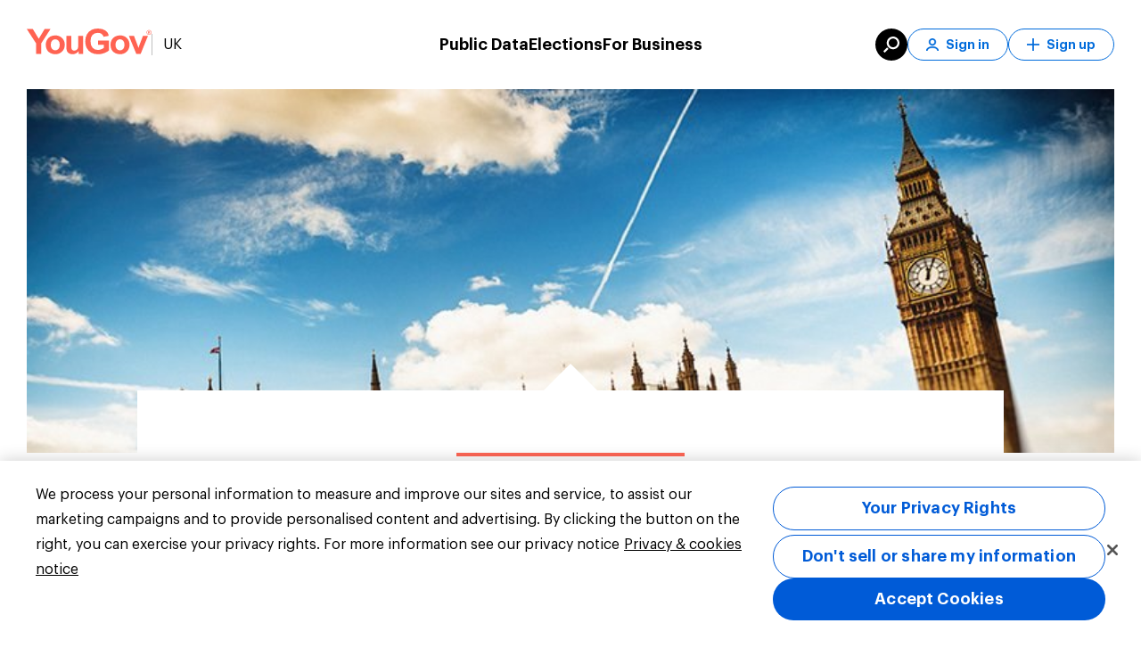

--- FILE ---
content_type: application/javascript; charset=UTF-8
request_url: https://dev.visualwebsiteoptimizer.com/j.php?a=553266&u=https%3A%2F%2Fyougov.co.uk%2Fpolitics%2Farticles%2F48106-voting-intention-con-22-lab-45-6-7-dec-2023&vn=2.1&x=true
body_size: 12251
content:
try{;(function(){window._VWO=window._VWO||{};var aC=window._vwo_code;if(typeof aC==='undefined'){window._vwo_mt='dupCode';return;}if(window._VWO.sCL){window._vwo_mt='dupCode';window._VWO.sCDD=true;try{if(aC){clearTimeout(window._vwo_settings_timer);var h=document.querySelectorAll('#_vis_opt_path_hides');var x=h[h.length>1?1:0];x&&x.remove();}}catch(e){}return;}window._VWO.sCL=true;window._vwo_mt="live"; var gcpfb=function(a,loadFunc,status,err,success){function vwoErr() {_vwo_err({message:"Google_Cdn failing for " + a + ". Trying Fallback..",code:"cloudcdnerr",status:status});} if(a.indexOf("/cdn/")!==-1){loadFunc(a.replace("cdn/",""),err,success); vwoErr(); return true;} else if(a.indexOf("/dcdn/")!==-1&&a.indexOf("evad.js") !== -1){loadFunc(a.replace("dcdn/",""),err,success); vwoErr(); return true;}};window.VWO=window.VWO || [];window.VWO._= window.VWO._ || {};window.VWO._.gcpfb=gcpfb; window._vwo_cdn = "https://dev.visualwebsiteoptimizer.com/cdn/"; window._vwo_apm_debug_cdn = "https://dev.visualwebsiteoptimizer.com/cdn/"; window.VWO._.useCdn = true; window.vwo_eT =  "br"; VWO.load_co=function(a){var b=document.createElement('script');b.src=a;b.crossOrigin='anonymous';b.fetchPriority='high';b.type='text/javascript';b.innerText;b.onerror=function(){if(gcpfb(a,VWO.load_co)){return;}_vwo_code && _vwo_code.finish();};document.getElementsByTagName('head')[0].appendChild(b);};function _vwo_err(e) { var vwo_e = new Image(); vwo_e.src ='https://dev.visualwebsiteoptimizer.com/e.gif?a=553266&s=j.php&_cu=' + encodeURIComponent(window.location.href) + '&e=' + encodeURIComponent(e && e.message && e.message.substring(0, 1000) + '&vn=') + (e && e.code ? '&code=' + e.code : '') + (e && e.type ? '&type=' + e.type : '')+(e && e.status ? '&status=' + e.status : '');} var localPreviewObject = {}; var previewKey = "_vis_preview_553266"; var wL = window.location; try {localPreviewObject[previewKey] = window.localStorage.getItem(previewKey); JSON.parse(localPreviewObject[previewKey])} catch (e) {localPreviewObject[previewKey] = ""};try{window._vwo_tm="";var getMode=function(e){var n;if(window.name.indexOf(e)>-1){n=window.name}else{n = wL.search.match("_vwo_m=([^&]*)");n=n && atob(decodeURIComponent(n[1]))}return n&&JSON.parse(n)};var ccMode = getMode("_vwo_cc");if(window.name.indexOf("_vis_heatmap")>-1||window.name.indexOf("_vis_editor")>-1||ccMode||window.name.indexOf("_vis_preview")>-1){try{ if (window.name && JSON.parse(window.name)) { window._vwo_mt = window.name} else if(ccMode) {window._vwo_mt = decodeURIComponent(wL.search.match("_vwo_m=([^&]*)")[1]);} }catch(e){if(window._vwo_tm)window._vwo_mt=window._vwo_tm}}else if(window._vwo_tm.length){window._vwo_mt=window._vwo_tm}else if(location.href.indexOf("_vis_opt_preview_combination")!==-1&&location.href.indexOf("_vis_test_id")!==-1){window._vwo_mt="sharedPreview"}else if (localPreviewObject[previewKey]) {window._vwo_mt = JSON.stringify(localPreviewObject);} if(window._vwo_mt!=="live"){if(!getMode("_vwo_cc")){_vwo_code.load('https://dev.visualwebsiteoptimizer.com/j.php?mode=' + encodeURIComponent(window._vwo_mt) + '&a=553266&f=1&u=' + encodeURIComponent(window._vis_opt_url||document.URL)+'&x=true');}else{(function(){window._vwo_code&&window._vwo_code.finish();_vwo_ccc={u:"/j.php?a=553266&u=https%3A%2F%2Fyougov.co.uk%2Fpolitics%2Farticles%2F48106-voting-intention-con-22-lab-45-6-7-dec-2023&vn=2.1&x=true"};var s=document.createElement("script");s.src="https://app.vwo.com/visitor-behavior-analysis/dist/codechecker/cc.min.js?r="+Math.random();document.head.appendChild(s)})()}}}catch(e){var b=new Image;b.src="https://dev.visualwebsiteoptimizer.com/e.gif?s=mode_det&e="+encodeURIComponent(e&&e.stack&&e.stack.substring(0,1e3));aC&&window._vwo_code.finish()}})();if(window._vwo_mt==='live'){;window.VWO = window.VWO || []; window.VWO.push(['modifyClickPauseTime', { time: 0 }]);_vwo_code.sT=_vwo_code.finished();(function(c,a,e,d,b,z,g){function f(a,b,d){e.cookie=a+"="+b+"; expires="+new Date(864e5*d+ +new Date).toGMTString()+"; domain="+g+"; path=/"}-1==e.cookie.indexOf("_vis_opt_out")&&-1==d.location.href.indexOf("vwo_opt_out=1")&&(a=e.cookie.replace(/(?:(?:^|.*;\s*)_vwo_uuid_v2\s*=\s*([^;]*).*$)|^.*$/,"$1")||a,a=a.split("|"),b=new Image,g = window._vis_opt_domain || c || d.location.hostname.replace(/^www\./, ""),b.src="https://dev.visualwebsiteoptimizer.com/v.gif?cd="+(window._vis_opt_cookieDays||0)+"&a=553266&d="+encodeURIComponent(d.location.hostname.replace(/^www\./,"") || c)+"&u="+a[0]+"&h="+a[1]+"&t="+z,d.vwo_iehack_queue=[b],f("_vwo_uuid_v2",a.join("|"),366))})("yougov.co.uk","D68BF2151AACA3718A821D21C020262FC|fea753e1aa150ccce5e6cc7a7e89ad41",document,window,0,_vwo_code.sT);var _vwo_acc_id=553266;
clearTimeout(_vwo_settings_timer);_vwo_exp_ids=[],_vwo_exp={};window.VWO=window.VWO||[];
function _vwo_err(e) { var vwo_e = new Image(); vwo_e.src ='https://dev.visualwebsiteoptimizer.com/e.gif?a=553266&s=j.php&_cu=' + encodeURIComponent(window.location.href) + '&e=' + encodeURIComponent(e && e.message && e.message.substring(0, 1000) + '&vn=') + (e && e.code ? '&code=' + e.code : '') + (e && e.type ? '&type=' + e.type : '')+(e && e.status ? '&status=' + e.status : '');}window.VWO.data={"gC":[{"et":1,"c":[87,88,89,90,91,92,93,94,85,101],"t":1,"id":1},{"et":1,"c":[102,76,67,68,69,70,71,73,74,75],"t":1,"id":2},{"et":1,"c":[84,83,82,81,61,62,63,66],"t":1,"id":3},{"et":1,"c":[162,163],"t":1,"id":7},{"et":1,"c":[235,236,242,237],"t":1,"id":8},{"et":1,"c":[271,272],"t":1,"id":10},{"et":1,"c":[439,438,433],"t":1,"id":13},{"id":15,"wt":{"550":38,"554":62},"et":2,"c":[554,550],"t":1},{"id":17,"wt":{"614":99.333333,"612":0.666667},"et":2,"c":[614,612],"t":1}],"tpc":{},"noSS":false,"ts":1764195630};window.VWO.featureInfo={"eavr":"0","dNHEL":true,"cj":true,"sparFlag":true,"cInstJS":"","cRecJS":"","fsLogRule":"","hC":3,"mrp":20,"ast":0,"dGC":true,"dtd":"7000","spa":"0","dtdfd":"2000","cURCF":true,"aSP":true,"dt":"both","it":"","uct":""};_vwo_exp_ids.push('686');_vwo_exp['686']={"ps":true,"varSegAllowed":true,"isSpaRevertFeatureEnabled":true,"segment_code":"true","exclude_url":"","version":4,"iType":{"v":0,"type":"TARGETING"},"name":"RTP-B2C-UK-ARTICLES-IN-LINE","status":"RUNNING","urlRegex":"^.*yougov\\.co\\.uk\\\/economy\\\/articles\\\/.*$|^.*yougov\\.co\\.uk\\\/entertainment\\\/articles\\\/.*$|^.*yougov\\.co\\.uk\\\/health\\\/articles\\\/.*$|^.*yougov\\.co\\.uk\\\/international\\\/articles\\\/.*$|^.*yougov\\.co\\.uk\\\/politics\\\/articles\\\/.*$|^.*yougov\\.co\\.uk\\\/consumer\\\/articles\\\/.*$|^.*yougov\\.co\\.uk\\\/society\\\/articles\\\/.*$|^.*yougov\\.co\\.uk\\\/sport\\\/articles\\\/.*$|^.*yougov\\.co\\.uk\\\/technology\\\/articles\\\/.*$|^.*yougov\\.co\\.uk\\\/travel\\\/articles\\\/.*$","type":"VISUAL_AB","ss":null,"globalCode":{"post":"","pre":"<script type='text\/javascript'>\n;(function(){try{var _applyImportantStyle_1;vwo_$.fn.html=function(n){if(!this.length)return this;this.each(function(t,e){n!==e.innerHTML&&(e.__vwoControlInnerHTML=e.innerHTML.replaceAll(\/(?=<!--)([\\s\\S]*?)-->\/gm,\"\"),e.__vwoExpInnerHTML=n)});var isLineBreak=n.includes(\"<br>\");return void 0===n?this[0]&&this[0].innerHTML:this.each(function(t,e){1===e.childNodes.length&&3===e.childNodes[0].nodeType&&e.childNodes[0].textContent&&!isLineBreak?e.childNodes[0].textContent=n:e.innerHTML=n})},VWO&&VWO.phoenix&&(_applyImportantStyle_1=function(element,styleKey,styleValue){(-1<navigator.userAgent.indexOf(\"MSIE \")||-1<navigator.userAgent.indexOf(\"Trident\/\"))&&element.style.setProperty(styleKey,styleValue.replace(\"!important\",\"\").trim()),element.style.setProperty(styleKey,styleValue.replace(\"!important\",\"\"),\"important\")},vwo_$.fn.vwoCss=function(){var styleKey,styleValue;if(this.length)if(this.each(function(){this.hasOwnProperty(\"__vwoControlStyleAttr\")||(this.__vwoControlStyleAttr=this.getAttribute(\"style\")||\"\")}),1===arguments.length){if(\"string\"==typeof arguments[0])return this.css(arguments[0]);for(var i in arguments[0])arguments[0].hasOwnProperty(i)&&(-1<(styleValue=arguments[0][i].toString()).indexOf(\"important\")?this.each(function(){_applyImportantStyle_1(this,i,styleValue)}):this.css(arguments[0]))}else 2===arguments.length?(styleKey=arguments[0].toString(),(styleValue=arguments[1]?arguments[1].toString():null)&&-1<styleValue.indexOf(\"important\")?this.each(function(){_applyImportantStyle_1(this,styleKey,styleValue)}):this.css(styleKey,styleValue)):vwo_$.fn.css.apply(this,arguments);return this},vwo_$.fn.vwoAttr=function(){var _this=this;if(this&&this.length){if(2!==arguments.length){if(1!==arguments.length)return vwo_$.fn.attr.apply(this,arguments);if(\"string\"==typeof arguments[0])return this.attr(arguments[0]);var attributes=arguments[0],clonedAttributes=(this.each(function(){var _this=this;this.hasOwnProperty(\"__vwoControlVwoAttr\")||(this.__vwoControlVwoAttr={},Object.keys(attributes).forEach(function(attributeName){switch(attributeName){case\"class\":_this.hasAttribute(attributeName)?(_this.__vwoControlVwoAttr.attrsToAddOrModify=_this.__vwoControlVwoAttr.attrsToAddOrModify||[],_this.__vwoControlVwoAttr.attrsToAddOrModify.push({name:attributeName,value:_this.getAttribute(attributeName)})):(_this.__vwoControlVwoAttr.attrsToRemove=_this.__vwoControlVwoAttr.attrsToRemove||[],_this.__vwoControlVwoAttr.attrsToRemove.push(attributeName));break;case\"removedAttributes\":attributes.removedAttributes.forEach(function(attributeName){_this.hasAttribute(attributeName)&&(_this.__vwoControlVwoAttr.attrsToAddOrModify=_this.__vwoControlVwoAttr.attrsToAddOrModify||[],_this.__vwoControlVwoAttr.attrsToAddOrModify.push({name:attributeName,value:_this.getAttribute(attributeName)}))});break;default:_this.hasAttribute(attributeName)?(_this.__vwoControlVwoAttr.attrsToAddOrModify=_this.__vwoControlVwoAttr.attrsToAddOrModify||[],_this.__vwoControlVwoAttr.attrsToAddOrModify.push({name:attributeName,value:_this.getAttribute(attributeName)})):(_this.__vwoControlVwoAttr.attrsToRemove=_this.__vwoControlVwoAttr.attrsToRemove||[],_this.__vwoControlVwoAttr.attrsToRemove.push(attributeName))}}))}),vwo_$.extend({},attributes));if(Array.isArray(clonedAttributes.removedAttributes))for(var i=clonedAttributes.removedAttributes.length-1;0<=i;i--)clonedAttributes[clonedAttributes.removedAttributes[i]]&&delete clonedAttributes[clonedAttributes.removedAttributes[i]];else delete clonedAttributes.removedAttributes;var attribute,specialAttributes=[\"type\",\"height\",\"width\"],element=this.get(0);for(index in specialAttributes)specialAttributes.hasOwnProperty(index)&&clonedAttributes[attribute=specialAttributes[index]]&&(element.setAttribute(attribute,clonedAttributes[attribute]),delete clonedAttributes[attribute]);if(clonedAttributes.class&&(addedClasses=clonedAttributes.class.addedClasses,removedClasses=clonedAttributes.class.removedClasses,addedClasses&&0<addedClasses.length&&this.addClass(addedClasses.join(\" \")),removedClasses&&0<removedClasses.length&&this.removeClass(removedClasses.join(\" \")),delete clonedAttributes.class),clonedAttributes.removedAttributes&&0<clonedAttributes.removedAttributes.length){for(var j=0;j<clonedAttributes.removedAttributes.length;j++)this.get(0).removeAttribute(clonedAttributes.removedAttributes[j]);delete clonedAttributes.removedAttributes}var src_2,srcset_2,addedClasses=\"data:image\/gif;base64,R0lGODlhAQABAAAAACH5BAEKAAEALAAAAAABAAEAAAICTAEAOw==\";if(clonedAttributes.src&&clonedAttributes.loader){var src_1,srcset_1,removedClasses,index,className_1=\"vwo-loader-el-\".concat(clonedAttributes.loaderConfig.id),attrs=(this.attr(\"src\")===clonedAttributes.src||this.hasClass(className_1)||(this.attr(\"src\",addedClasses),src_1=clonedAttributes.src,(srcset_1=clonedAttributes.srcSet)&&this.removeAttr(\"srcset\"),vwo_$(\"head\").append('<style type=\"text\/css\" id=\"'.concat(className_1,'\">.').concat(className_1,\"{width:\").concat(clonedAttributes.width,\"px;height:\").concat(clonedAttributes.height,\"px;animation-timing-function: linear;animation-duration: \").concat(clonedAttributes.loaderConfig.as,\";animation-iteration-count: infinite;animation-name: placeHolderShimmer;background: #ccc;background: linear-gradient(to right, \").concat(clonedAttributes.loaderConfig.pc,\" 8%, \").concat(clonedAttributes.loaderConfig.sc,\" 38%, \").concat(clonedAttributes.loaderConfig.pc,\" 54%);display: inline-block;}@keyframes placeHolderShimmer{0%{background-position: -468px 0}100%{background-position: 468px 0}}<\/style>\")),(removedClasses=new Image).onload=removedClasses.onerror=function(){window._vwo_handleMutations&&window._vwo_handleMutations(_this.get(0),function(){_this.attr(\"src\",src_1),srcset_1&&_this.attr(\"srcset\",srcset_1),vwo_$(\"#\".concat(className_1)).remove(),_this.removeClass(className_1)})},removedClasses.src=src_1,srcset_1&&(removedClasses.srcset=srcset_1),this.addClass(className_1)),[\"src\",\"srcSet\",\"loader\",\"loaderConfig\"]);for(index in attrs)delete clonedAttributes[attrs[index]]}else VWO&&VWO._&&VWO._.ac&&VWO._.ac.hIF&&clonedAttributes.src&&\"IMG\"===this.get(0).tagName&&(src_2=clonedAttributes.src,srcset_2=clonedAttributes.srcSet,clonedAttributes.src=addedClasses,clonedAttributes.srcSet&&(clonedAttributes.srcSet=addedClasses),setTimeout(function(){window._vwo_handleMutations&&window._vwo_handleMutations(_this.get(0),function(){_this.attr(\"src\",src_2),srcset_2&&_this.attr(\"srcset\",srcset_2)})},0));return this.attr(clonedAttributes)}this.get(0).setAttribute(arguments[0],arguments[1])}return this}),window.originalReplaceWith||(window.originalReplaceWith=vwo_$.fn.replaceWith),vwo_$.fn.replaceWith=window.vwoSPAReplaceWith=function(i){return this.length?this.each(function(t,e){var node=document.createElement(\"div\");node.innerHTML=\"object\"==typeof i?i.nodeValue:i.trim(),node.firstChild&&(node.firstChild.__vwoControlOuterHTML=e.__vwoControlOuterHTML||e.outerHTML),e.parentNode&&e.parentNode.replaceChild(node.firstChild,e)}):this},vwo_$.fn.vwoRevertHtml=function(){return this.length&&this.each(function(){var currentInnerHTML=this.innerHTML;this.hasOwnProperty(\"__vwoControlInnerHTML\")&&currentInnerHTML===this.__vwoExpInnerHTML&&(vwo_$(this).html(this.__vwoControlInnerHTML),delete this.__vwoControlInnerHTML,delete this.__vwoExpInnerHTML)}),this},vwo_$.fn.vwoRevertAttr=function(){return this.length&&this.each(function(){var __vwoControlVwoAttr,_this=this;this.hasOwnProperty(\"__vwoControlVwoAttr\")&&((__vwoControlVwoAttr=this.__vwoControlVwoAttr).hasOwnProperty(\"attrsToAddOrModify\")&&__vwoControlVwoAttr.attrsToAddOrModify.forEach(function(entry){vwo_$(_this).attr(entry.name,entry.value)}),__vwoControlVwoAttr.hasOwnProperty(\"attrsToRemove\")&&__vwoControlVwoAttr.attrsToRemove.forEach(function(attributeName){vwo_$(_this).removeAttr(attributeName)}),delete this.__vwoControlVwoAttr)}),this},vwo_$.fn.vwoRevertCss=function(){return this.length&&this.each(function(){this.hasOwnProperty(\"__vwoControlStyleAttr\")&&(vwo_$(this).attr(\"style\",this.__vwoControlStyleAttr),delete this.__vwoControlStyleAttr)}),this},vwo_$.fn.vwoRevertRearrange=function(random,parentShortSelectorPath,indexInParent){return this.length?this.each(function(){vwo_$(this).parent().removeAttr(\"vwo-op-\".concat(random));var destP=vwo_$(parentShortSelectorPath),dest=destP.nonEmptyContents().eq(indexInParent);destP.length||vwo_$(this).remove(),dest.length?dest.before(this):destP.append(this)}):this},vwo_$.fn.revertContentOp=function(){return this.length&&this.each(function(){var node;this.hasOwnProperty(\"__vwoControlOuterHTML\")&&(node=vwo_$(this),window.originalReplaceWith.apply(node,[this.__vwoControlOuterHTML]))}),this},vwo_$.fn.vwoRevertVal=function(){return this.length&&this.each(function(){this.hasOwnProperty(\"__vwoControlVal\")&&(vwo_$(this).val(this.__vwoControlVal),delete this.__vwoControlVal)}),this}}catch(e){console.info(e)}})();\nvar _vwoCurrentPageUrl = window.location.href; var matchRegex = VWO._.matchRegex;vwo_$('[vwo-widget-id]').remove();vwo_$('html').get(0).classList.forEach((cl)=>{var mpClass=cl.match(\/(?:\\s|^)(vwo_p_s_[0-9a-f]{32})(?:\\s|$)\/);mpClass && (['vwo_p_s_532c28d5412dd75bf975fb951c740a30','vwo_p_s_b2c79ad7dcf03ba266dc0885e1266675'].indexOf(mpClass[1])!=-1) && vwo_$('html').removeClass(mpClass[1]);});if(VWO.data.vi.dt === 'mobile'){vwo_$('html').addClass('vwo_p_s_532c28d5412dd75bf975fb951c740a30')} else if(VWO.data.vi.dt === 'desktop'){vwo_$('html').addClass('vwo_p_s_b2c79ad7dcf03ba266dc0885e1266675')}<\/script>"},"pc_traffic":100,"ep":1763125991000,"clickmap":0,"pgre":true,"multiple_domains":1,"ibe":0,"muts":{"post":{"enabled":true,"refresh":true}},"goals":{"1":{"excludeUrl":"","urlRegex":"^.*yougov\\.com\\\/en\\-gb\\\/business\\\/solutions\\\/research\\-surveys.*$","type":"SEPARATE_PAGE"}},"isEventMigrated":true,"comb_n":{"1":"Original","2":"Research"},"combs":{"1":0,"2":1},"sections":{"1":{"segmentObj":[],"variations":{"1":"[]","2":"[{\"js\":\"var ctx=vwo_$(x),el;\\n\\\/*vwo_debug log(\\\"addElement\\\",\\\".cms-content-viewer > div:nth-of-type(1) > p:nth-of-type(3)\\\"); vwo_debug*\\\/;\\nel=vwo_$(\\\"html.vwo_p_s_532c28d5412dd75bf975fb951c740a30 .cms-content-viewer > div:nth-of-type(1) > p:nth-of-type(3)\\\");\\nel;\\nel.each(function(t,e) {var el=vwo_$(e); ;\\n!el.parent().find('[vwo-op-1763126615982=\\\"\\\"], [vwo-element-id=\\\"1727441303303\\\"]').length && el.vwoElement({\\\"position\\\":\\\"after\\\",\\\"html\\\":\\\"<div style=\\\\\\\"min-height:100px; width:100%; display:flex; justify-content:center; align-items:center;\\\\\\\" vwo-op-1763126615982=\\\\\\\"\\\\\\\"> <a href=\\\\\\\"https:\\\/\\\/yougov.com\\\/business\\\/sectors\\\/travel?utm_medium=website&amp;utm_source=vwo_today.yougov.com&amp;utm_campaign=RTP-B2C-US-ARTICLES-IN-LINE-BANNER\\\\\\\"> <img src=\\\\\\\"\\\/\\\/useruploads.vwo.io\\\/useruploads\\\/553266\\\/images\\\/2cda56242896ee0e639d6c6a8ba76b5a_travelvwo.jpg\\\\\\\" alt=\\\\\\\"\\\\\\\" style=\\\\\\\"max-width:100%; height:auto; display:block;\\\\\\\"> <\\\/a> <\\\/div>\\\"})});;\\n\\\/*vwo_debug log(\\\"addElement\\\",\\\".cms-content-viewer > div:nth-of-type(1) > p:nth-of-type(3)\\\"); vwo_debug*\\\/;\\nel=vwo_$(\\\"html.vwo_p_s_b2c79ad7dcf03ba266dc0885e1266675 .cms-content-viewer > div:nth-of-type(1) > p:nth-of-type(3)\\\");\\nel;\\nel.each(function(t,e) {var el=vwo_$(e); ;\\n!el.parent().find('[vwo-op-1763126615983=\\\"\\\"], [vwo-element-id=\\\"1726643134527\\\"]').length && el.vwoElement({\\\"position\\\":\\\"after\\\",\\\"html\\\":\\\"<div style=\\\\\\\"min-height: 100px; border-width: 1px; border-style: none !important; border-color: rgb(186, 0, 255); border-image: initial; width: 100%;\\\\\\\" vwo-element-id=\\\\\\\"1726643134527\\\\\\\" vwo-op-1763126615983=\\\\\\\"\\\\\\\"><a href=\\\\\\\"https:\\\/\\\/yougov.com\\\/en-gb\\\/business\\\/solutions\\\/research-surveys?utm_medium=website&amp;utm_source=vwo_yougov.co.uk&amp;utm_campaign=RTP-B2C-UK-ARTICLES-IN-LINE\\\\\\\" vwo-element-id=\\\\\\\"1726643141756\\\\\\\" target=\\\\\\\"_blank\\\\\\\"><img src=\\\\\\\"\\\/\\\/useruploads.vwo.io\\\/useruploads\\\/553266\\\/images\\\/4fb505aa2c3cf1f61fa538e7dcd4fdc6_surveysvwouk.jpg\\\\\\\" vwo-element-id=\\\\\\\"1726643169706\\\\\\\" class=\\\\\\\"vwo_1726643173331\\\\\\\" height=\\\\\\\"313\\\\\\\" width=\\\\\\\"600\\\\\\\" alt=\\\\\\\"\\\\\\\" title=\\\\\\\"\\\\\\\" border=\\\\\\\"\\\\\\\"><\\\/a><\\\/div>\\\"})});;\",\"xpath\":\".cms-content-viewer > div:nth-of-type(1) > p:nth-of-type(3),.cms-content-viewer > div:nth-of-type(1) > p:nth-of-type(3)\",\"rjs\":\"var ctx=vwo_$(x),el;\\n\\\/*vwo_debug log(\\\"Revert\\\",\\\"addElement\\\",\\\".cms-content-viewer > div:nth-of-type(1) > p:nth-of-type(3)\\\"); vwo_debug*\\\/;\\nel=vwo_$('[vwo-element-id=\\\"1726643134527\\\"]');\\nel.remove();\\n\\\/*vwo_debug log(\\\"Revert\\\",\\\"addElement\\\",\\\".cms-content-viewer > div:nth-of-type(1) > p:nth-of-type(3)\\\"); vwo_debug*\\\/;\\nel=vwo_$('[vwo-element-id=\\\"1727441303303\\\"]');\\nel.remove();\"},{\"js\":\"var ctx=vwo_$(x),el;\\n\\\/*vwo_debug log(\\\"content\\\",\\\".cms-content-viewer > div:nth-of-type(1) > div:nth-of-type(1)\\\"); vwo_debug*\\\/;\\nel=vwo_$(\\\"html.vwo_p_s_532c28d5412dd75bf975fb951c740a30 .cms-content-viewer > div:nth-of-type(1) > div:nth-of-type(1)\\\");\\nel.replaceWith(`<div style=\\\\\\\"min-height:100px; width:100%; display:flex; justify-content:center; align-items:center;\\\\\\\"> <a href=\\\\\\\"https:\\\/\\\/yougov.com\\\/en-us\\\/business\\\/solutions\\\/research-surveys?utm_medium=website&amp;utm_source=vwo_today.yougov.com&amp;utm_campaign=RTP-B2C-US-ARTICLES-IN-LINE\\\\\\\"> <img src=\\\\\\\"\\\/\\\/useruploads.vwo.io\\\/useruploads\\\/553266\\\/images\\\/e328d2e2ee032c12f6216c62d546d151_surveysvwo.png\\\\\\\" alt=\\\\\\\"\\\\\\\" style=\\\\\\\"max-width:100%; height:auto; display:block;\\\\\\\" height=\\\\\\\"313\\\\\\\" width=\\\\\\\"600\\\\\\\" title=\\\\\\\"\\\\\\\" border=\\\\\\\"\\\\\\\"> <\\\/a> <\\\/div>`);\\nel=vwo_$(\\\"html.vwo_p_s_532c28d5412dd75bf975fb951c740a30 .cms-content-viewer > div:nth-of-type(1) > div:nth-of-type(1)\\\");\\nel;\",\"xpath\":\".cms-content-viewer > div:nth-of-type(1) > div:nth-of-type(1)\",\"rjs\":\"var ctx=vwo_$(x),el;\\n\\\/*vwo_debug log(\\\"Revert\\\",\\\"content\\\",\\\".cms-content-viewer > div:nth-of-type(1) > div:nth-of-type(1)\\\"); vwo_debug*\\\/;\\nel=vwo_$(\\\"html.vwo_p_s_532c28d5412dd75bf975fb951c740a30 .cms-content-viewer > div:nth-of-type(1) > div:nth-of-type(1)\\\");\\nel.revertContentOp();\\nel=vwo_$(\\\"html.vwo_p_s_532c28d5412dd75bf975fb951c740a30 .cms-content-viewer > div:nth-of-type(1) > div:nth-of-type(1)\\\");\\nel;\"},{\"js\":\"var ctx=vwo_$(x),el;\\n\\\/*vwo_debug log(\\\"changeSRC\\\",\\\".cms-content-viewer > div:nth-of-type(1) > div:nth-of-type(1) > a:nth-of-type(1) > img:nth-of-type(1)\\\"); vwo_debug*\\\/;\\nel=vwo_$(\\\"html.vwo_p_s_532c28d5412dd75bf975fb951c740a30 .cms-content-viewer > div:nth-of-type(1) > div:nth-of-type(1) > a:nth-of-type(1) > img:nth-of-type(1)\\\");\\nel.vwoAttr({\\\"alt\\\":\\\"\\\",\\\"title\\\":\\\"\\\",\\\"width\\\":\\\"600\\\",\\\"height\\\":\\\"313\\\",\\\"border\\\":\\\"\\\",\\\"src\\\":\\\"\\\/\\\/useruploads.vwo.io\\\/useruploads\\\/553266\\\/images\\\/4fb505aa2c3cf1f61fa538e7dcd4fdc6_surveysvwouk.jpg\\\"});\\n\\\/*vwo_debug log(\\\"editElement\\\",\\\".cms-content-viewer > div:nth-of-type(1) > div:nth-of-type(1) > a:nth-of-type(1)\\\"); vwo_debug*\\\/;\\nel=vwo_$(\\\"html.vwo_p_s_532c28d5412dd75bf975fb951c740a30 .cms-content-viewer > div:nth-of-type(1) > div:nth-of-type(1) > a:nth-of-type(1)\\\");\\nel.vwoAttr({\\\"href\\\":\\\"https:\\\/\\\/yougov.com\\\/en-gb\\\/business\\\/solutions\\\/research-surveys?utm_medium=website&utm_source=vwo_yougov.co.uk&utm_campaign=RTP-B2C-UK-ARTICLES-IN-LINE\\\"});\",\"xpath\":\".cms-content-viewer > div:nth-of-type(1) > div:nth-of-type(1) > a:nth-of-type(1)\",\"rjs\":\"var ctx=vwo_$(x),el;\\n\\\/*vwo_debug log(\\\"Revert\\\",\\\"editElement\\\",\\\".cms-content-viewer > div:nth-of-type(1) > div:nth-of-type(1) > a:nth-of-type(1)\\\"); vwo_debug*\\\/;\\nel=vwo_$(\\\"html.vwo_p_s_532c28d5412dd75bf975fb951c740a30 .cms-content-viewer > div:nth-of-type(1) > div:nth-of-type(1) > a:nth-of-type(1)\\\");\\nel.vwoRevertAttr();\\n\\\/*vwo_debug log(\\\"Revert\\\",\\\"changeSRC\\\",\\\".cms-content-viewer > div:nth-of-type(1) > div:nth-of-type(1) > a:nth-of-type(1) > img:nth-of-type(1)\\\"); vwo_debug*\\\/;\\nel=vwo_$(\\\"html.vwo_p_s_532c28d5412dd75bf975fb951c740a30 .cms-content-viewer > div:nth-of-type(1) > div:nth-of-type(1) > a:nth-of-type(1) > img:nth-of-type(1)\\\");\\nel.vwoRevertAttr();\"}]"},"segment":{"1":0,"2":0},"path":""}},"manual":false};_vwo_exp_ids.push('695');_vwo_exp['695']={"ps":true,"varSegAllowed":true,"isSpaRevertFeatureEnabled":true,"segment_code":"(_vwo_s().f_e(_vwo_s().T(), 'ret'))","exclude_url":"^.*articles.*$","version":4,"iType":{"v":0,"type":"TARGETING"},"name":"RTP-B2C-UK-SELF-SERVE-2025-11","status":"RUNNING","urlRegex":"^.*https\\:\\\/\\\/yougov\\.co\\.uk.*$","type":"VISUAL_AB","ss":{"csa":0,"se":"_vwo_t.cm('eO','dom.load')"},"globalCode":{"post":"","pre":"<script type='text\/javascript'>\n;(function(){try{var _applyImportantStyle_1;vwo_$.fn.html=function(n){if(!this.length)return this;this.each(function(t,e){n!==e.innerHTML&&(e.__vwoControlInnerHTML=e.innerHTML.replaceAll(\/(?=<!--)([\\s\\S]*?)-->\/gm,\"\"),e.__vwoExpInnerHTML=n)});var isLineBreak=n.includes(\"<br>\");return void 0===n?this[0]&&this[0].innerHTML:this.each(function(t,e){1===e.childNodes.length&&3===e.childNodes[0].nodeType&&e.childNodes[0].textContent&&!isLineBreak?e.childNodes[0].textContent=n:e.innerHTML=n})},VWO&&VWO.phoenix&&(_applyImportantStyle_1=function(element,styleKey,styleValue){(-1<navigator.userAgent.indexOf(\"MSIE \")||-1<navigator.userAgent.indexOf(\"Trident\/\"))&&element.style.setProperty(styleKey,styleValue.replace(\"!important\",\"\").trim()),element.style.setProperty(styleKey,styleValue.replace(\"!important\",\"\"),\"important\")},vwo_$.fn.vwoCss=function(){var styleKey,styleValue;if(this.length)if(this.each(function(){this.hasOwnProperty(\"__vwoControlStyleAttr\")||(this.__vwoControlStyleAttr=this.getAttribute(\"style\")||\"\")}),1===arguments.length){if(\"string\"==typeof arguments[0])return this.css(arguments[0]);for(var i in arguments[0])arguments[0].hasOwnProperty(i)&&(-1<(styleValue=arguments[0][i].toString()).indexOf(\"important\")?this.each(function(){_applyImportantStyle_1(this,i,styleValue)}):this.css(arguments[0]))}else 2===arguments.length?(styleKey=arguments[0].toString(),(styleValue=arguments[1]?arguments[1].toString():null)&&-1<styleValue.indexOf(\"important\")?this.each(function(){_applyImportantStyle_1(this,styleKey,styleValue)}):this.css(styleKey,styleValue)):vwo_$.fn.css.apply(this,arguments);return this},vwo_$.fn.vwoAttr=function(){var _this=this;if(this&&this.length){if(2!==arguments.length){if(1!==arguments.length)return vwo_$.fn.attr.apply(this,arguments);if(\"string\"==typeof arguments[0])return this.attr(arguments[0]);var attributes=arguments[0],clonedAttributes=(this.each(function(){var _this=this;this.hasOwnProperty(\"__vwoControlVwoAttr\")||(this.__vwoControlVwoAttr={},Object.keys(attributes).forEach(function(attributeName){switch(attributeName){case\"class\":_this.hasAttribute(attributeName)?(_this.__vwoControlVwoAttr.attrsToAddOrModify=_this.__vwoControlVwoAttr.attrsToAddOrModify||[],_this.__vwoControlVwoAttr.attrsToAddOrModify.push({name:attributeName,value:_this.getAttribute(attributeName)})):(_this.__vwoControlVwoAttr.attrsToRemove=_this.__vwoControlVwoAttr.attrsToRemove||[],_this.__vwoControlVwoAttr.attrsToRemove.push(attributeName));break;case\"removedAttributes\":attributes.removedAttributes.forEach(function(attributeName){_this.hasAttribute(attributeName)&&(_this.__vwoControlVwoAttr.attrsToAddOrModify=_this.__vwoControlVwoAttr.attrsToAddOrModify||[],_this.__vwoControlVwoAttr.attrsToAddOrModify.push({name:attributeName,value:_this.getAttribute(attributeName)}))});break;default:_this.hasAttribute(attributeName)?(_this.__vwoControlVwoAttr.attrsToAddOrModify=_this.__vwoControlVwoAttr.attrsToAddOrModify||[],_this.__vwoControlVwoAttr.attrsToAddOrModify.push({name:attributeName,value:_this.getAttribute(attributeName)})):(_this.__vwoControlVwoAttr.attrsToRemove=_this.__vwoControlVwoAttr.attrsToRemove||[],_this.__vwoControlVwoAttr.attrsToRemove.push(attributeName))}}))}),vwo_$.extend({},attributes));if(Array.isArray(clonedAttributes.removedAttributes))for(var i=clonedAttributes.removedAttributes.length-1;0<=i;i--)clonedAttributes[clonedAttributes.removedAttributes[i]]&&delete clonedAttributes[clonedAttributes.removedAttributes[i]];else delete clonedAttributes.removedAttributes;var attribute,specialAttributes=[\"type\",\"height\",\"width\"],element=this.get(0);for(index in specialAttributes)specialAttributes.hasOwnProperty(index)&&clonedAttributes[attribute=specialAttributes[index]]&&(element.setAttribute(attribute,clonedAttributes[attribute]),delete clonedAttributes[attribute]);if(clonedAttributes.class&&(addedClasses=clonedAttributes.class.addedClasses,removedClasses=clonedAttributes.class.removedClasses,addedClasses&&0<addedClasses.length&&this.addClass(addedClasses.join(\" \")),removedClasses&&0<removedClasses.length&&this.removeClass(removedClasses.join(\" \")),delete clonedAttributes.class),clonedAttributes.removedAttributes&&0<clonedAttributes.removedAttributes.length){for(var j=0;j<clonedAttributes.removedAttributes.length;j++)this.get(0).removeAttribute(clonedAttributes.removedAttributes[j]);delete clonedAttributes.removedAttributes}var src_2,srcset_2,addedClasses=\"data:image\/gif;base64,R0lGODlhAQABAAAAACH5BAEKAAEALAAAAAABAAEAAAICTAEAOw==\";if(clonedAttributes.src&&clonedAttributes.loader){var src_1,srcset_1,removedClasses,index,className_1=\"vwo-loader-el-\".concat(clonedAttributes.loaderConfig.id),attrs=(this.attr(\"src\")===clonedAttributes.src||this.hasClass(className_1)||(this.attr(\"src\",addedClasses),src_1=clonedAttributes.src,(srcset_1=clonedAttributes.srcSet)&&this.removeAttr(\"srcset\"),vwo_$(\"head\").append('<style type=\"text\/css\" id=\"'.concat(className_1,'\">.').concat(className_1,\"{width:\").concat(clonedAttributes.width,\"px;height:\").concat(clonedAttributes.height,\"px;animation-timing-function: linear;animation-duration: \").concat(clonedAttributes.loaderConfig.as,\";animation-iteration-count: infinite;animation-name: placeHolderShimmer;background: #ccc;background: linear-gradient(to right, \").concat(clonedAttributes.loaderConfig.pc,\" 8%, \").concat(clonedAttributes.loaderConfig.sc,\" 38%, \").concat(clonedAttributes.loaderConfig.pc,\" 54%);display: inline-block;}@keyframes placeHolderShimmer{0%{background-position: -468px 0}100%{background-position: 468px 0}}<\/style>\")),(removedClasses=new Image).onload=removedClasses.onerror=function(){window._vwo_handleMutations&&window._vwo_handleMutations(_this.get(0),function(){_this.attr(\"src\",src_1),srcset_1&&_this.attr(\"srcset\",srcset_1),vwo_$(\"#\".concat(className_1)).remove(),_this.removeClass(className_1)})},removedClasses.src=src_1,srcset_1&&(removedClasses.srcset=srcset_1),this.addClass(className_1)),[\"src\",\"srcSet\",\"loader\",\"loaderConfig\"]);for(index in attrs)delete clonedAttributes[attrs[index]]}else VWO&&VWO._&&VWO._.ac&&VWO._.ac.hIF&&clonedAttributes.src&&\"IMG\"===this.get(0).tagName&&(src_2=clonedAttributes.src,srcset_2=clonedAttributes.srcSet,clonedAttributes.src=addedClasses,clonedAttributes.srcSet&&(clonedAttributes.srcSet=addedClasses),setTimeout(function(){window._vwo_handleMutations&&window._vwo_handleMutations(_this.get(0),function(){_this.attr(\"src\",src_2),srcset_2&&_this.attr(\"srcset\",srcset_2)})},0));return this.attr(clonedAttributes)}this.get(0).setAttribute(arguments[0],arguments[1])}return this}),window.originalReplaceWith||(window.originalReplaceWith=vwo_$.fn.replaceWith),vwo_$.fn.replaceWith=window.vwoSPAReplaceWith=function(i){return this.length?this.each(function(t,e){var node=document.createElement(\"div\");node.innerHTML=\"object\"==typeof i?i.nodeValue:i.trim(),node.firstChild&&(node.firstChild.__vwoControlOuterHTML=e.__vwoControlOuterHTML||e.outerHTML),e.parentNode&&e.parentNode.replaceChild(node.firstChild,e)}):this},vwo_$.fn.vwoRevertHtml=function(){return this.length&&this.each(function(){var currentInnerHTML=this.innerHTML;this.hasOwnProperty(\"__vwoControlInnerHTML\")&&currentInnerHTML===this.__vwoExpInnerHTML&&(vwo_$(this).html(this.__vwoControlInnerHTML),delete this.__vwoControlInnerHTML,delete this.__vwoExpInnerHTML)}),this},vwo_$.fn.vwoRevertAttr=function(){return this.length&&this.each(function(){var __vwoControlVwoAttr,_this=this;this.hasOwnProperty(\"__vwoControlVwoAttr\")&&((__vwoControlVwoAttr=this.__vwoControlVwoAttr).hasOwnProperty(\"attrsToAddOrModify\")&&__vwoControlVwoAttr.attrsToAddOrModify.forEach(function(entry){vwo_$(_this).attr(entry.name,entry.value)}),__vwoControlVwoAttr.hasOwnProperty(\"attrsToRemove\")&&__vwoControlVwoAttr.attrsToRemove.forEach(function(attributeName){vwo_$(_this).removeAttr(attributeName)}),delete this.__vwoControlVwoAttr)}),this},vwo_$.fn.vwoRevertCss=function(){return this.length&&this.each(function(){this.hasOwnProperty(\"__vwoControlStyleAttr\")&&(vwo_$(this).attr(\"style\",this.__vwoControlStyleAttr),delete this.__vwoControlStyleAttr)}),this},vwo_$.fn.vwoRevertRearrange=function(random,parentShortSelectorPath,indexInParent){return this.length?this.each(function(){vwo_$(this).parent().removeAttr(\"vwo-op-\".concat(random));var destP=vwo_$(parentShortSelectorPath),dest=destP.nonEmptyContents().eq(indexInParent);destP.length||vwo_$(this).remove(),dest.length?dest.before(this):destP.append(this)}):this},vwo_$.fn.revertContentOp=function(){return this.length&&this.each(function(){var node;this.hasOwnProperty(\"__vwoControlOuterHTML\")&&(node=vwo_$(this),window.originalReplaceWith.apply(node,[this.__vwoControlOuterHTML]))}),this},vwo_$.fn.vwoRevertVal=function(){return this.length&&this.each(function(){this.hasOwnProperty(\"__vwoControlVal\")&&(vwo_$(this).val(this.__vwoControlVal),delete this.__vwoControlVal)}),this}}catch(e){console.info(e)}})()<\/script>"},"pc_traffic":100,"ep":1763716289000,"clickmap":0,"pgre":true,"multiple_domains":1,"ibe":0,"muts":{"post":{"enabled":true,"refresh":true}},"goals":{"1":{"excludeUrl":"","urlRegex":"^.*\\\/self\\-serve\\-surveys.*$","type":"SEPARATE_PAGE"},"2":{"type":"CLICK_ELEMENT","url":"._vwo_coal_1763725731572"}},"isEventMigrated":true,"comb_n":{"4":"Rapid-research-surveys:-get-your-results-in-just-1-hour.","2":"Build-highly-targeted-rapid-research-surveys-from-£0.80p-per-response.","3":"Want-to-run-a-highly-targeted-rapid-research-survey?--","1":"Control","5":"26-million-panel-members-globally.-Ask-them-anything,-anytime.-"},"combs":{"4":0.25,"2":0.25,"3":0.25,"1":0,"5":0.25},"sections":{"1":{"segmentObj":{"2":{"id":"118","name":"All Traffic","segmentSettings":[],"type":"predefined","partialSegments":[],"event":null,"eligibility":"SEG"}},"variations":{"4":"[{\"js\":\"<script type=\\\"text\\\/javascript\\\" vwo-element-id=\\\"1763725733097\\\"> if (window.vwoInterval1656400929325) {\\n  clearInterval(window.vwoInterval1656400929325);\\n}\\nwindow.vwoInterval1656400929325 = setInterval(function () {\\n  if (vwo_$('.vwo_banner__close').length) {\\n    vwo_$('.vwo_banner__close').click(() => {\\n      setTimeout(function () {\\n        vwo_$('.banner').vwoCss({\\n          display: 'none !important',\\n        });\\n      }, 500);\\n    });\\n    clearInterval(window.vwoInterval1656400929325);\\n  }\\n}, 1000);\\n \\n<\\\/script><style vwo-element-id=\\\"1763725733097\\\">\\n\\n.banner {\\n  position: fixed;\\n  bottom: 0;\\n  left: 0;\\n  right: 0;\\n  background-color: red;\\n  z-index: 888888;\\n  background-image: url('https:\\\/\\\/yougov.co.uk\\\/assets\\\/images\\\/png\\\/business-small.png');\\n  background-size: cover;\\n  background-repeat: no-repeat;\\n  font-family: Graphik;\\n}\\n\\np {\\n  margin: 0;\\n}\\n\\n.banner__content {\\n  padding: 16px;\\n}\\n\\n@media (min-width: 678px) {\\n  .banner__content {\\n    display: flex;\\n    justify-content: space-between;\\n    align-items: center;\\n    max-width: 1200px;\\n    margin: 0 auto;\\n    padding: 12px;\\n    gap: 8px;\\n  }\\n}\\n\\n.banner__text {\\n  font-weight: 700;\\n  font-size: 16px;\\n  color: white;\\n  margin-bottom: 12px;\\n}\\n\\n@media (min-width: 678px) {\\n  .banner__text {\\n    margin-bottom: 0;\\n    font-size: 20px;\\n  }\\n}\\n\\n.banner__link {\\n  background-color: white;\\n  border-radius: 24px;\\n  text-transform: none;\\n  color: rgb(0, 107, 219);\\n  font-weight: 700;\\n  display: inline-flex;\\n  align-items: center;\\n  justify-content: center !important;\\n  padding: 8px 16px;\\n  white-space: nowrap;\\n  text-decoration: none;\\n}\\n\\n@media (min-width: 678px) {\\n  .banner__link {\\n    padding: 10px 24px;\\n  }\\n}\\n\\n.banner__link-text {\\n  margin-right: 8px;\\n  font-size: 14px;\\n}\\n\\\/* Banner close css code start*\\\/\\n.vwo_banner__close {\\n  width: 30px;\\n  margin: auto 10px;\\n  background: transparent;\\n  border: none;\\n  cursor: pointer;\\n}\\n\\n.vwo_close-icon::after {\\n  content: \\\"\\\\00d7\\\";\\n  color: #fff;\\n  font-size: 30px;\\n  font-weight: 400;\\n}\\n\\n.vwo_container {\\n  display: flex;\\n  justify-content: space-between;\\n}\\n\\n@media (min-width: 678px) {\\n  .banner__content {\\n    display: flex;\\n  }\\n  .vwo_container {\\n    padding-left: 40px;\\n  }\\n}\\n\\n.banner__content {\\n  flex: 1;\\n}\\n\\\/* Banner close css code end *\\\/\\n\\n<\\\/style>\",\"xpath\":\"HEAD\",\"rjs\":\"var ctx=vwo_$(x),el;\\n\\\/*vwo_debug log(\\\"Revert\\\",\\\"content\\\",\\\"\\\"); vwo_debug*\\\/;\\nel=vwo_$('[vwo-element-id=\\\"1763725733097\\\"]');\\nel.revertContentOp().remove();\"},{\"js\":\"var ctx=vwo_$(x),el;\\n\\\/*vwo_debug log(\\\"addElement\\\",\\\"body\\\"); vwo_debug*\\\/;\\nel=vwo_$(\\\"body\\\");\\nel;\\n!el.find('[vwo-op-1763725696305=\\\"\\\"], [vwo-element-id=\\\"1763725588215\\\"]').length && el.vwoElement({\\\"html\\\":\\\"<div class=\\\\\\\"banner\\\\\\\" vwo-element-id=\\\\\\\"1763725588215\\\\\\\" vwo-op-1763725696305=\\\\\\\"\\\\\\\">\\\\n  <div class=\\\\\\\"vwo_container\\\\\\\">\\\\n      <div class=\\\\\\\"banner__content\\\\\\\">\\\\n        <p class=\\\\\\\"banner__text\\\\\\\">\\\\nRapid research surveys: get your results in just 1 hour.  <\\\/p>\\\\n\\\\n       <a class=\\\\\\\"banner__link\\\\\\\" href=\\\\\\\"https:\\\/\\\/yougov.com\\\/en-gb\\\/business\\\/engage\\\/self-serve-surveys?utm_medium=website&amp;utm_source=vwo_yougov.co.uk&amp;utm_campaign=RTP-B2C-UK-2025-11-SELF-SERVE\\\\\\\">\\\\n          <span class=\\\\\\\"banner__link-text\\\\\\\">Get started for free <\\\/span>\\\\n          <svg width=\\\\\\\"14\\\\\\\" height=\\\\\\\"12\\\\\\\" viewBox=\\\\\\\"0 0 16 12\\\\\\\" style=\\\\\\\"fill: currentcolor\\\\\\\">\\\\n            <path stroke-width=\\\\\\\"16\\\\\\\" fill-rule=\\\\\\\"evenodd\\\\\\\" d=\\\\\\\"M14.377 4.316l.032-.033 1.061 1.06-6.074 6.075-1.061-1.06L12.592 6.1H0V4.6h12.54L9 1.06 10.06 0l4.317 4.316z\\\\\\\"><\\\/path>\\\\n          <\\\/svg>\\\\n        <\\\/a>\\\\n      <\\\/div>\\\\n      <button class=\\\\\\\"vwo_banner__close\\\\\\\">\\\\n             <span class=\\\\\\\"vwo_close-icon\\\\\\\"><\\\/span>\\\\n        <\\\/button>\\\\n      <\\\/div>\\\\n<\\\/div>\\\",\\\"position\\\":\\\"append\\\"});\",\"xpath\":\"body\",\"dHE\":true,\"rjs\":\"var ctx=vwo_$(x),el;\\n\\\/*vwo_debug log(\\\"Revert\\\",\\\"addElement\\\",\\\"body\\\"); vwo_debug*\\\/;\\nel=vwo_$('[vwo-element-id=\\\"1763725588215\\\"]');\\nel.remove();\"},{\"js\":\"var ctx=vwo_$(x),el;\\n\\\/*vwo_debug log(\\\"editElement\\\",\\\".banner__link\\\"); vwo_debug*\\\/;\\nel=vwo_$(\\\".banner__link\\\");\\nel.vwoAttr({\\\"href\\\":\\\"https:\\\/\\\/yougov.com\\\/en-gb\\\/business\\\/engage\\\/self-serve-surveys?utm_medium=website&utm_source=vwo_yougov.co.uk&utm_campaign=RTP-B2C-UK-2025-11-SELF-SERVE\\\"});\\n\\\/*vwo_debug log(\\\"editElement\\\",\\\".banner__link-text\\\"); vwo_debug*\\\/;\\nel=vwo_$(\\\".banner__link-text\\\");\\nel.html(\\\"Get started for free\\\");\",\"xpath\":\".banner__link\",\"rjs\":\"var ctx=vwo_$(x),el;\\n\\\/*vwo_debug log(\\\"Revert\\\",\\\"editElement\\\",\\\".banner__link-text\\\"); vwo_debug*\\\/;\\nel=vwo_$(\\\".banner__link-text\\\");\\nel.vwoRevertHtml();\\n\\\/*vwo_debug log(\\\"Revert\\\",\\\"editElement\\\",\\\".banner__link\\\"); vwo_debug*\\\/;\\nel=vwo_$(\\\".banner__link\\\");\\nel.vwoRevertAttr();\"},{\"js\":\"\",\"xpath\":\".banner,p,.banner__content,.banner__text,.banner__link,.banner__link-text,.vwo_banner__close,.vwo_container\"}]","2":"[{\"js\":\"<script type=\\\"text\\\/javascript\\\" vwo-element-id=\\\"1763725733049\\\"> if (window.vwoInterval1656400929325) {\\n  clearInterval(window.vwoInterval1656400929325);\\n}\\nwindow.vwoInterval1656400929325 = setInterval(function () {\\n  if (vwo_$('.vwo_banner__close').length) {\\n    vwo_$('.vwo_banner__close').click(() => {\\n      setTimeout(function () {\\n        vwo_$('.banner').vwoCss({\\n          display: 'none !important',\\n        });\\n      }, 500);\\n    });\\n    clearInterval(window.vwoInterval1656400929325);\\n  }\\n}, 1000);\\n \\n<\\\/script><style vwo-element-id=\\\"1763725733049\\\">\\n\\n.banner {\\n  position: fixed;\\n  bottom: 0;\\n  left: 0;\\n  right: 0;\\n  background-color: red;\\n  z-index: 888888;\\n  background-image: url('https:\\\/\\\/yougov.co.uk\\\/assets\\\/images\\\/png\\\/business-small.png');\\n  background-size: cover;\\n  background-repeat: no-repeat;\\n  font-family: Graphik;\\n}\\n\\np {\\n  margin: 0;\\n}\\n\\n.banner__content {\\n  padding: 16px;\\n}\\n\\n@media (min-width: 678px) {\\n  .banner__content {\\n    display: flex;\\n    justify-content: space-between;\\n    align-items: center;\\n    max-width: 1200px;\\n    margin: 0 auto;\\n    padding: 12px;\\n    gap: 8px;\\n  }\\n}\\n\\n.banner__text {\\n  font-weight: 700;\\n  font-size: 16px;\\n  color: white;\\n  margin-bottom: 12px;\\n}\\n\\n@media (min-width: 678px) {\\n  .banner__text {\\n    margin-bottom: 0;\\n    font-size: 20px;\\n  }\\n}\\n\\n.banner__link {\\n  background-color: white;\\n  border-radius: 24px;\\n  text-transform: none;\\n  color: rgb(0, 107, 219);\\n  font-weight: 700;\\n  display: inline-flex;\\n  align-items: center;\\n  justify-content: center !important;\\n  padding: 8px 16px;\\n  white-space: nowrap;\\n  text-decoration: none;\\n}\\n\\n@media (min-width: 678px) {\\n  .banner__link {\\n    padding: 10px 24px;\\n  }\\n}\\n\\n.banner__link-text {\\n  margin-right: 8px;\\n  font-size: 14px;\\n}\\n\\\/* Banner close css code start*\\\/\\n.vwo_banner__close {\\n  width: 30px;\\n  margin: auto 10px;\\n  background: transparent;\\n  border: none;\\n  cursor: pointer;\\n}\\n\\n.vwo_close-icon::after {\\n  content: \\\"\\\\00d7\\\";\\n  color: #fff;\\n  font-size: 30px;\\n  font-weight: 400;\\n}\\n\\n.vwo_container {\\n  display: flex;\\n  justify-content: space-between;\\n}\\n\\n@media (min-width: 678px) {\\n  .banner__content {\\n    display: flex;\\n  }\\n  .vwo_container {\\n    padding-left: 40px;\\n  }\\n}\\n\\n.banner__content {\\n  flex: 1;\\n}\\n\\\/* Banner close css code end *\\\/\\n\\n<\\\/style>\",\"xpath\":\"HEAD\",\"rjs\":\"var ctx=vwo_$(x),el;\\n\\\/*vwo_debug log(\\\"Revert\\\",\\\"content\\\",\\\"\\\"); vwo_debug*\\\/;\\nel=vwo_$('[vwo-element-id=\\\"1763725733049\\\"]');\\nel.revertContentOp().remove();\"},{\"js\":\"var ctx=vwo_$(x),el;\\n\\\/*vwo_debug log(\\\"addElement\\\",\\\"body\\\"); vwo_debug*\\\/;\\nel=vwo_$(\\\"body\\\");\\nel;\\n!el.find('[vwo-op-1763725696180=\\\"\\\"], [vwo-element-id=\\\"1763725398065\\\"]').length && el.vwoElement({\\\"html\\\":\\\"<div class=\\\\\\\"banner\\\\\\\" vwo-element-id=\\\\\\\"1763725398065\\\\\\\" vwo-op-1763725696180=\\\\\\\"\\\\\\\">\\\\n  <div class=\\\\\\\"vwo_container\\\\\\\">\\\\n      <div class=\\\\\\\"banner__content\\\\\\\">\\\\n        <p class=\\\\\\\"banner__text\\\\\\\">\\\\nBuild highly targeted rapid research surveys from \\u00a30.80p per response <\\\/p>\\\\n\\\\n       <a class=\\\\\\\"banner__link\\\\\\\" href=\\\\\\\"https:\\\/\\\/yougov.com\\\/en-gb\\\/business\\\/engage\\\/self-serve-surveys?utm_medium=website&amp;utm_source=vwo_yougov.co.uk&amp;utm_campaign=RTP-B2C-UK-2025-11-SELF-SERVE\\\\\\\">\\\\n          <span class=\\\\\\\"banner__link-text\\\\\\\">Learn more <\\\/span>\\\\n          <svg width=\\\\\\\"14\\\\\\\" height=\\\\\\\"12\\\\\\\" viewBox=\\\\\\\"0 0 16 12\\\\\\\" style=\\\\\\\"fill: currentcolor\\\\\\\">\\\\n            <path stroke-width=\\\\\\\"16\\\\\\\" fill-rule=\\\\\\\"evenodd\\\\\\\" d=\\\\\\\"M14.377 4.316l.032-.033 1.061 1.06-6.074 6.075-1.061-1.06L12.592 6.1H0V4.6h12.54L9 1.06 10.06 0l4.317 4.316z\\\\\\\"><\\\/path>\\\\n          <\\\/svg>\\\\n        <\\\/a>\\\\n      <\\\/div>\\\\n      <button class=\\\\\\\"vwo_banner__close\\\\\\\">\\\\n             <span class=\\\\\\\"vwo_close-icon\\\\\\\"><\\\/span>\\\\n        <\\\/button>\\\\n      <\\\/div>\\\\n<\\\/div>\\\",\\\"position\\\":\\\"append\\\"});\",\"xpath\":\"body\",\"dHE\":true,\"rjs\":\"var ctx=vwo_$(x),el;\\n\\\/*vwo_debug log(\\\"Revert\\\",\\\"addElement\\\",\\\"body\\\"); vwo_debug*\\\/;\\nel=vwo_$('[vwo-element-id=\\\"1763725398065\\\"]');\\nel.remove();\"},{\"js\":\"var ctx=vwo_$(x),el;\\n\\\/*vwo_debug log(\\\"editElement\\\",\\\".banner__link\\\"); vwo_debug*\\\/;\\nel=vwo_$(\\\".banner__link\\\");\\nel.vwoAttr({\\\"href\\\":\\\"https:\\\/\\\/yougov.com\\\/en-gb\\\/business\\\/engage\\\/self-serve-surveys?utm_medium=website&utm_source=vwo_yougov.co.uk&utm_campaign=RTP-B2C-UK-2025-11-SELF-SERVE\\\"});\\n\\\/*vwo_debug log(\\\"editElement\\\",\\\".banner__link-text\\\"); vwo_debug*\\\/;\\nel=vwo_$(\\\".banner__link-text\\\");\\nel.html(\\\"Learn more\\\");\\n\\\/*vwo_debug log(\\\"_clickElement\\\",\\\".banner__link\\\"); vwo_debug*\\\/;\\nel=vwo_$(\\\".banner__link\\\");\\nel.addClass(\\\"_vwo_coal_1763725731572\\\");\",\"xpath\":\".banner__link\",\"rjs\":\"var ctx=vwo_$(x),el;\\n\\\/*vwo_debug log(\\\"Revert\\\",\\\"_clickElement\\\",\\\".banner__link\\\"); vwo_debug*\\\/;\\nel=vwo_$(\\\".banner__link\\\");\\nel.removeClass(\\\"_vwo_coal_1763725731572\\\");\\n\\\/*vwo_debug log(\\\"Revert\\\",\\\"editElement\\\",\\\".banner__link-text\\\"); vwo_debug*\\\/;\\nel=vwo_$(\\\".banner__link-text\\\");\\nel.vwoRevertHtml();\\n\\\/*vwo_debug log(\\\"Revert\\\",\\\"editElement\\\",\\\".banner__link\\\"); vwo_debug*\\\/;\\nel=vwo_$(\\\".banner__link\\\");\\nel.vwoRevertAttr();\"},{\"js\":\"\",\"xpath\":\".banner,p,.banner__content,.banner__text,.banner__link,.banner__link-text,.vwo_banner__close,.vwo_container\"}]","3":"[{\"js\":\"<script type=\\\"text\\\/javascript\\\" vwo-element-id=\\\"1763725733073\\\"> if (window.vwoInterval1656400929325) {\\n  clearInterval(window.vwoInterval1656400929325);\\n}\\nwindow.vwoInterval1656400929325 = setInterval(function () {\\n  if (vwo_$('.vwo_banner__close').length) {\\n    vwo_$('.vwo_banner__close').click(() => {\\n      setTimeout(function () {\\n        vwo_$('.banner').vwoCss({\\n          display: 'none !important',\\n        });\\n      }, 500);\\n    });\\n    clearInterval(window.vwoInterval1656400929325);\\n  }\\n}, 1000);\\n \\n<\\\/script><style vwo-element-id=\\\"1763725733073\\\">\\n\\n.banner {\\n  position: fixed;\\n  bottom: 0;\\n  left: 0;\\n  right: 0;\\n  background-color: red;\\n  z-index: 888888;\\n  background-image: url('https:\\\/\\\/yougov.co.uk\\\/assets\\\/images\\\/png\\\/business-small.png');\\n  background-size: cover;\\n  background-repeat: no-repeat;\\n  font-family: Graphik;\\n}\\n\\np {\\n  margin: 0;\\n}\\n\\n.banner__content {\\n  padding: 16px;\\n}\\n\\n@media (min-width: 678px) {\\n  .banner__content {\\n    display: flex;\\n    justify-content: space-between;\\n    align-items: center;\\n    max-width: 1200px;\\n    margin: 0 auto;\\n    padding: 12px;\\n    gap: 8px;\\n  }\\n}\\n\\n.banner__text {\\n  font-weight: 700;\\n  font-size: 16px;\\n  color: white;\\n  margin-bottom: 12px;\\n}\\n\\n@media (min-width: 678px) {\\n  .banner__text {\\n    margin-bottom: 0;\\n    font-size: 20px;\\n  }\\n}\\n\\n.banner__link {\\n  background-color: white;\\n  border-radius: 24px;\\n  text-transform: none;\\n  color: rgb(0, 107, 219);\\n  font-weight: 700;\\n  display: inline-flex;\\n  align-items: center;\\n  justify-content: center !important;\\n  padding: 8px 16px;\\n  white-space: nowrap;\\n  text-decoration: none;\\n}\\n\\n@media (min-width: 678px) {\\n  .banner__link {\\n    padding: 10px 24px;\\n  }\\n}\\n\\n.banner__link-text {\\n  margin-right: 8px;\\n  font-size: 14px;\\n}\\n\\\/* Banner close css code start*\\\/\\n.vwo_banner__close {\\n  width: 30px;\\n  margin: auto 10px;\\n  background: transparent;\\n  border: none;\\n  cursor: pointer;\\n}\\n\\n.vwo_close-icon::after {\\n  content: \\\"\\\\00d7\\\";\\n  color: #fff;\\n  font-size: 30px;\\n  font-weight: 400;\\n}\\n\\n.vwo_container {\\n  display: flex;\\n  justify-content: space-between;\\n}\\n\\n@media (min-width: 678px) {\\n  .banner__content {\\n    display: flex;\\n  }\\n  .vwo_container {\\n    padding-left: 40px;\\n  }\\n}\\n\\n.banner__content {\\n  flex: 1;\\n}\\n\\\/* Banner close css code end *\\\/\\n\\n<\\\/style>\",\"xpath\":\"HEAD\",\"rjs\":\"var ctx=vwo_$(x),el;\\n\\\/*vwo_debug log(\\\"Revert\\\",\\\"content\\\",\\\"\\\"); vwo_debug*\\\/;\\nel=vwo_$('[vwo-element-id=\\\"1763725733073\\\"]');\\nel.revertContentOp().remove();\"},{\"js\":\"var ctx=vwo_$(x),el;\\n\\\/*vwo_debug log(\\\"addElement\\\",\\\"body\\\"); vwo_debug*\\\/;\\nel=vwo_$(\\\"body\\\");\\nel;\\n!el.find('[vwo-op-1763725696268=\\\"\\\"], [vwo-element-id=\\\"1763725509927\\\"]').length && el.vwoElement({\\\"html\\\":\\\"<div class=\\\\\\\"banner\\\\\\\" vwo-element-id=\\\\\\\"1763725509927\\\\\\\" vwo-op-1763725696268=\\\\\\\"\\\\\\\">\\\\n  <div class=\\\\\\\"vwo_container\\\\\\\">\\\\n      <div class=\\\\\\\"banner__content\\\\\\\">\\\\n        <p class=\\\\\\\"banner__text\\\\\\\">\\\\nWant to run a highly targeted rapid research survey?   <\\\/p>\\\\n\\\\n       <a class=\\\\\\\"banner__link\\\\\\\" href=\\\\\\\"https:\\\/\\\/yougov.com\\\/en-gb\\\/business\\\/engage\\\/self-serve-surveys?utm_medium=website&amp;utm_source=vwo_yougov.co.uk&amp;utm_campaign=RTP-B2C-UK-2025-11-SELF-SERVE\\\\\\\">\\\\n          <span class=\\\\\\\"banner__link-text\\\\\\\">Get started for free <\\\/span>\\\\n          <svg width=\\\\\\\"14\\\\\\\" height=\\\\\\\"12\\\\\\\" viewBox=\\\\\\\"0 0 16 12\\\\\\\" style=\\\\\\\"fill: currentcolor\\\\\\\">\\\\n            <path stroke-width=\\\\\\\"16\\\\\\\" fill-rule=\\\\\\\"evenodd\\\\\\\" d=\\\\\\\"M14.377 4.316l.032-.033 1.061 1.06-6.074 6.075-1.061-1.06L12.592 6.1H0V4.6h12.54L9 1.06 10.06 0l4.317 4.316z\\\\\\\"><\\\/path>\\\\n          <\\\/svg>\\\\n        <\\\/a>\\\\n      <\\\/div>\\\\n      <button class=\\\\\\\"vwo_banner__close\\\\\\\">\\\\n             <span class=\\\\\\\"vwo_close-icon\\\\\\\"><\\\/span>\\\\n        <\\\/button>\\\\n      <\\\/div>\\\\n<\\\/div>\\\",\\\"position\\\":\\\"append\\\"});\",\"xpath\":\"body\",\"dHE\":true,\"rjs\":\"var ctx=vwo_$(x),el;\\n\\\/*vwo_debug log(\\\"Revert\\\",\\\"addElement\\\",\\\"body\\\"); vwo_debug*\\\/;\\nel=vwo_$('[vwo-element-id=\\\"1763725509927\\\"]');\\nel.remove();\"},{\"js\":\"var ctx=vwo_$(x),el;\\n\\\/*vwo_debug log(\\\"editElement\\\",\\\".banner__link\\\"); vwo_debug*\\\/;\\nel=vwo_$(\\\".banner__link\\\");\\nel.vwoAttr({\\\"href\\\":\\\"https:\\\/\\\/yougov.com\\\/en-gb\\\/business\\\/engage\\\/self-serve-surveys?utm_medium=website&utm_source=vwo_yougov.co.uk&utm_campaign=RTP-B2C-UK-2025-11-SELF-SERVE\\\"});\\n\\\/*vwo_debug log(\\\"editElement\\\",\\\".banner__link-text\\\"); vwo_debug*\\\/;\\nel=vwo_$(\\\".banner__link-text\\\");\\nel.html(\\\"Get started for free\\\");\",\"xpath\":\".banner__link\",\"rjs\":\"var ctx=vwo_$(x),el;\\n\\\/*vwo_debug log(\\\"Revert\\\",\\\"editElement\\\",\\\".banner__link-text\\\"); vwo_debug*\\\/;\\nel=vwo_$(\\\".banner__link-text\\\");\\nel.vwoRevertHtml();\\n\\\/*vwo_debug log(\\\"Revert\\\",\\\"editElement\\\",\\\".banner__link\\\"); vwo_debug*\\\/;\\nel=vwo_$(\\\".banner__link\\\");\\nel.vwoRevertAttr();\"},{\"js\":\"\",\"xpath\":\".banner,p,.banner__content,.banner__text,.banner__link,.banner__link-text,.vwo_banner__close,.vwo_container\"}]","1":"[]","5":"[{\"js\":\"<script type=\\\"text\\\/javascript\\\" vwo-element-id=\\\"1763725733128\\\"> if (window.vwoInterval1656400929325) {\\n  clearInterval(window.vwoInterval1656400929325);\\n}\\nwindow.vwoInterval1656400929325 = setInterval(function () {\\n  if (vwo_$('.vwo_banner__close').length) {\\n    vwo_$('.vwo_banner__close').click(() => {\\n      setTimeout(function () {\\n        vwo_$('.banner').vwoCss({\\n          display: 'none !important',\\n        });\\n      }, 500);\\n    });\\n    clearInterval(window.vwoInterval1656400929325);\\n  }\\n}, 1000);\\n \\n<\\\/script><style vwo-element-id=\\\"1763725733128\\\">\\n\\n.banner {\\n  position: fixed;\\n  bottom: 0;\\n  left: 0;\\n  right: 0;\\n  background-color: red;\\n  z-index: 888888;\\n  background-image: url('https:\\\/\\\/yougov.co.uk\\\/assets\\\/images\\\/png\\\/business-small.png');\\n  background-size: cover;\\n  background-repeat: no-repeat;\\n  font-family: Graphik;\\n}\\n\\np {\\n  margin: 0;\\n}\\n\\n.banner__content {\\n  padding: 16px;\\n}\\n\\n@media (min-width: 678px) {\\n  .banner__content {\\n    display: flex;\\n    justify-content: space-between;\\n    align-items: center;\\n    max-width: 1200px;\\n    margin: 0 auto;\\n    padding: 12px;\\n    gap: 8px;\\n  }\\n}\\n\\n.banner__text {\\n  font-weight: 700;\\n  font-size: 16px;\\n  color: white;\\n  margin-bottom: 12px;\\n}\\n\\n@media (min-width: 678px) {\\n  .banner__text {\\n    margin-bottom: 0;\\n    font-size: 20px;\\n  }\\n}\\n\\n.banner__link {\\n  background-color: white;\\n  border-radius: 24px;\\n  text-transform: none;\\n  color: rgb(0, 107, 219);\\n  font-weight: 700;\\n  display: inline-flex;\\n  align-items: center;\\n  justify-content: center !important;\\n  padding: 8px 16px;\\n  white-space: nowrap;\\n  text-decoration: none;\\n}\\n\\n@media (min-width: 678px) {\\n  .banner__link {\\n    padding: 10px 24px;\\n  }\\n}\\n\\n.banner__link-text {\\n  margin-right: 8px;\\n  font-size: 14px;\\n}\\n\\\/* Banner close css code start*\\\/\\n.vwo_banner__close {\\n  width: 30px;\\n  margin: auto 10px;\\n  background: transparent;\\n  border: none;\\n  cursor: pointer;\\n}\\n\\n.vwo_close-icon::after {\\n  content: \\\"\\\\00d7\\\";\\n  color: #fff;\\n  font-size: 30px;\\n  font-weight: 400;\\n}\\n\\n.vwo_container {\\n  display: flex;\\n  justify-content: space-between;\\n}\\n\\n@media (min-width: 678px) {\\n  .banner__content {\\n    display: flex;\\n  }\\n  .vwo_container {\\n    padding-left: 40px;\\n  }\\n}\\n\\n.banner__content {\\n  flex: 1;\\n}\\n\\\/* Banner close css code end *\\\/\\n\\n<\\\/style>\",\"xpath\":\"HEAD\",\"rjs\":\"var ctx=vwo_$(x),el;\\n\\\/*vwo_debug log(\\\"Revert\\\",\\\"content\\\",\\\"\\\"); vwo_debug*\\\/;\\nel=vwo_$('[vwo-element-id=\\\"1763725733128\\\"]');\\nel.revertContentOp().remove();\"},{\"js\":\"var ctx=vwo_$(x),el;\\n\\\/*vwo_debug log(\\\"addElement\\\",\\\"body\\\"); vwo_debug*\\\/;\\nel=vwo_$(\\\"body\\\");\\nel;\\n!el.find('[vwo-op-1763725696342=\\\"\\\"], [vwo-element-id=\\\"1763725658228\\\"]').length && el.vwoElement({\\\"html\\\":\\\"<div class=\\\\\\\"banner\\\\\\\" vwo-element-id=\\\\\\\"1763725658228\\\\\\\" vwo-op-1763725696342=\\\\\\\"\\\\\\\">\\\\n  <div class=\\\\\\\"vwo_container\\\\\\\">\\\\n      <div class=\\\\\\\"banner__content\\\\\\\">\\\\n        <p class=\\\\\\\"banner__text\\\\\\\">\\\\n29+ million panel members globally. Ask them anything, anytime.   <\\\/p>\\\\n\\\\n       <a class=\\\\\\\"banner__link\\\\\\\" href=\\\\\\\"https:\\\/\\\/yougov.com\\\/en-gb\\\/business\\\/engage\\\/self-serve-surveys?utm_medium=website&amp;utm_source=vwo_yougov.co.uk&amp;utm_campaign=RTP-B2C-UK-2025-11-SELF-SERVE\\\\\\\">\\\\n          <span class=\\\\\\\"banner__link-text\\\\\\\">Get started for free <\\\/span>\\\\n          <svg width=\\\\\\\"14\\\\\\\" height=\\\\\\\"12\\\\\\\" viewBox=\\\\\\\"0 0 16 12\\\\\\\" style=\\\\\\\"fill: currentcolor\\\\\\\">\\\\n            <path stroke-width=\\\\\\\"16\\\\\\\" fill-rule=\\\\\\\"evenodd\\\\\\\" d=\\\\\\\"M14.377 4.316l.032-.033 1.061 1.06-6.074 6.075-1.061-1.06L12.592 6.1H0V4.6h12.54L9 1.06 10.06 0l4.317 4.316z\\\\\\\"><\\\/path>\\\\n          <\\\/svg>\\\\n        <\\\/a>\\\\n      <\\\/div>\\\\n      <button class=\\\\\\\"vwo_banner__close\\\\\\\">\\\\n             <span class=\\\\\\\"vwo_close-icon\\\\\\\"><\\\/span>\\\\n        <\\\/button>\\\\n      <\\\/div>\\\\n<\\\/div>\\\",\\\"position\\\":\\\"append\\\"});\",\"xpath\":\"body\",\"dHE\":true,\"rjs\":\"var ctx=vwo_$(x),el;\\n\\\/*vwo_debug log(\\\"Revert\\\",\\\"addElement\\\",\\\"body\\\"); vwo_debug*\\\/;\\nel=vwo_$('[vwo-element-id=\\\"1763725658228\\\"]');\\nel.remove();\"},{\"js\":\"var ctx=vwo_$(x),el;\\n\\\/*vwo_debug log(\\\"editElement\\\",\\\".banner__link\\\"); vwo_debug*\\\/;\\nel=vwo_$(\\\".banner__link\\\");\\nel.vwoAttr({\\\"href\\\":\\\"https:\\\/\\\/yougov.com\\\/en-gb\\\/business\\\/engage\\\/self-serve-surveys?utm_medium=website&utm_source=vwo_yougov.co.uk&utm_campaign=RTP-B2C-UK-2025-11-SELF-SERVE\\\"});\\n\\\/*vwo_debug log(\\\"editElement\\\",\\\".banner__link-text\\\"); vwo_debug*\\\/;\\nel=vwo_$(\\\".banner__link-text\\\");\\nel.html(\\\"Get started for free\\\");\",\"xpath\":\".banner__link\",\"rjs\":\"var ctx=vwo_$(x),el;\\n\\\/*vwo_debug log(\\\"Revert\\\",\\\"editElement\\\",\\\".banner__link-text\\\"); vwo_debug*\\\/;\\nel=vwo_$(\\\".banner__link-text\\\");\\nel.vwoRevertHtml();\\n\\\/*vwo_debug log(\\\"Revert\\\",\\\"editElement\\\",\\\".banner__link\\\"); vwo_debug*\\\/;\\nel=vwo_$(\\\".banner__link\\\");\\nel.vwoRevertAttr();\"},{\"js\":\"\",\"xpath\":\".banner,p,.banner__content,.banner__text,.banner__link,.banner__link-text,.vwo_banner__close,.vwo_container\"}]"},"segment":{"4":0,"2":"true","3":0,"1":0,"5":0},"path":""}},"manual":false};var vwoCode = window._vwo_code; if(vwoCode.filterConfig && vwoCode.filterConfig.filterTime==='balanced'){ vwoCode.removeLoaderAndOverlay && vwoCode.removeLoaderAndOverlay()};var _vwo_style=document.getElementById('_vis_opt_path_hides'),_vwo_css = window._vwo_el_style || ((vwoCode.hide_element_style ? vwoCode.hide_element_style() :'{opacity:0 !important;filter:alpha(opacity=0) !important;background:none !important;transition:none !important;}') + ':root {--vwo-el-opacity:0 !important;--vwo-el-filter:alpha(opacity=0) !important;--vwo-el-bg:none !important;--vwo-el-ts:none !important;}');
var _vwo_text=".cms-content-viewer > div:nth-of-type(1) > p:nth-of-type(3),.cms-content-viewer > div:nth-of-type(1) > p:nth-of-type(3),.cms-content-viewer > div:nth-of-type(1) > div:nth-of-type(1),.cms-content-viewer > div:nth-of-type(1) > div:nth-of-type(1) > a:nth-of-type(1),.banner__link,.banner,p,.banner__content,.banner__text,.banner__link,.banner__link-text,.vwo_banner__close,.vwo_container" +_vwo_css ;  if(_vwo_style){var vwo_dv=_vwo_style.classList.contains('_vis_hide_layer') && _vwo_style;if(vwo_dv) {var vwo_a=_vwo_style=document.createElement('style'),vwo_h=document.getElementsByTagName('head')[0],vwoCodeEl=document.querySelector('#vwoCode');vwo_a.setAttribute('id', '_vis_opt_path_hides');vwoCodeEl && vwo_a.setAttribute('nonce', vwoCodeEl.nonce); vwo_a.setAttribute('type', 'text/css');vwo_h.appendChild(vwo_a);}if (_vwo_style.styleSheet) {_vwo_style.styleSheet.cssText = _vwo_text} else {var _vwo_textnode=document.createTextNode(_vwo_text);_vwo_style.appendChild(_vwo_textnode);}vwo_dv?vwo_dv.parentNode.removeChild(vwo_dv) : _vwo_style.removeChild(_vwo_style.childNodes[0])}
var _vwo_geo2 = {city:"Columbus",country:"US",region:"OH",postal_code:"43215"};var commonWrapper=function(argument){if(!argument){argument={valuesGetter:function(){return{}},valuesSetter:function(){},verifyData:function(){return{}}}}var getVisitorUuid=function(){if(window._vwo_acc_id>=1037725){return window.VWO&&window.VWO.get("visitor.id")}else{return window.VWO._&&window.VWO._.cookies&&window.VWO._.cookies.get("_vwo_uuid")}};var pollInterval=100;var timeout=6e4;return function(){var accountIntegrationSettings={};var _interval=null;function waitForAnalyticsVariables(){try{accountIntegrationSettings=argument.valuesGetter();accountIntegrationSettings.visitorUuid=getVisitorUuid()}catch(error){accountIntegrationSettings=undefined}if(accountIntegrationSettings&&argument.verifyData(accountIntegrationSettings)){argument.valuesSetter(accountIntegrationSettings);return 1}return 0}var currentTime=0;_interval=setInterval((function(){currentTime=currentTime||performance.now();var result=waitForAnalyticsVariables();if(result||performance.now()-currentTime>=timeout){clearInterval(_interval)}}),pollInterval)}};
        var pushBasedCommonWrapper=function(argument){var firedCamp={};if(!argument){argument={integrationName:"",getExperimentList:function(){},accountSettings:function(){},pushData:function(){}}}return function(){window.VWO=window.VWO||[];var getVisitorUuid=function(){if(window._vwo_acc_id>=1037725){return window.VWO&&window.VWO.get("visitor.id")}else{return window.VWO._&&window.VWO._.cookies&&window.VWO._.cookies.get("_vwo_uuid")}};var sendDebugLogsOld=function(expId,variationId,errorType,user_type,data){try{var errorPayload={f:argument["integrationName"]||"",a:window._vwo_acc_id,url:window.location.href,exp:expId,v:variationId,vwo_uuid:getVisitorUuid(),user_type:user_type};if(errorType=="initIntegrationCallback"){errorPayload["log_type"]="initIntegrationCallback";errorPayload["data"]=JSON.stringify(data||"")}else if(errorType=="timeout"){errorPayload["timeout"]=true}if(window.VWO._.customError){window.VWO._.customError({msg:"integration debug",url:window.location.href,lineno:"",colno:"",source:JSON.stringify(errorPayload)})}}catch(e){window.VWO._.customError&&window.VWO._.customError({msg:"integration debug failed",url:"",lineno:"",colno:"",source:""})}};var sendDebugLogs=function(expId,variationId,errorType,user_type){var eventName="vwo_debugLogs";var eventPayload={};try{eventPayload={intName:argument["integrationName"]||"",varId:variationId,expId:expId,type:errorType,vwo_uuid:getVisitorUuid(),user_type:user_type};if(window.VWO._.event){window.VWO._.event(eventName,eventPayload,{enableLogs:1})}}catch(e){eventPayload={msg:"integration event log failed",url:window.location.href};window.VWO._.event&&window.VWO._.event(eventName,eventPayload)}};var callbackFn=function(data){if(!data)return;var expId=data[1],variationId=data[2],repeated=data[0],singleCall=0,debug=0;var experimentList=argument.getExperimentList();var integrationName=argument["integrationName"]||"vwo";if(typeof argument.accountSettings==="function"){var accountSettings=argument.accountSettings();if(accountSettings){singleCall=accountSettings["singleCall"];debug=accountSettings["debug"]}}if(debug){sendDebugLogs(expId,variationId,"intCallTriggered",repeated);sendDebugLogsOld(expId,variationId,"initIntegrationCallback",repeated)}if(singleCall&&(repeated==="vS"||repeated==="vSS")||firedCamp[expId]){return}window.expList=window.expList||{};var expList=window.expList[integrationName]=window.expList[integrationName]||[];if(expId&&variationId&&["VISUAL_AB","VISUAL","SPLIT_URL"].indexOf(_vwo_exp[expId].type)>-1){if(experimentList.indexOf(+expId)!==-1){firedCamp[expId]=variationId;var visitorUuid=getVisitorUuid();var pollInterval=100;var currentTime=0;var timeout=6e4;var user_type=_vwo_exp[expId].exec?"vwo-retry":"vwo-new";var interval=setInterval((function(){if(expList.indexOf(expId)!==-1){clearInterval(interval);return}currentTime=currentTime||performance.now();var toClearInterval=argument.pushData(expId,variationId,visitorUuid);if(debug&&toClearInterval){sendDebugLogsOld(expId,variationId,"",user_type);sendDebugLogs(expId,variationId,"intDataPushed",user_type)}var isTimeout=performance.now()-currentTime>=timeout;if(isTimeout&&debug){sendDebugLogsOld(expId,variationId,"timeout",user_type);sendDebugLogs(expId,variationId,"intTimeout",user_type)}if(toClearInterval||isTimeout){clearInterval(interval)}if(toClearInterval){window.expList[integrationName].push(expId)}}),pollInterval||100)}}};window.VWO.push(["onVariationApplied",callbackFn]);window.VWO.push(["onVariationShownSent",callbackFn])}};
    var surveyDataCommonWrapper=function(argument){window._vwoFiredSurveyEvents=window._vwoFiredSurveyEvents||{};if(!argument){argument={getCampaignList:function(){return[]},surveyStatusChange:function(){},answerSubmitted:function(){}}}return function(){window.VWO=window.VWO||[];function getValuesFromAnswers(answers){return answers.map((function(ans){return ans.value}))}function generateHash(str){var hash=0;for(var i=0;i<str.length;i++){hash=(hash<<5)-hash+str.charCodeAt(i);hash|=0}return hash}function getEventKey(data,status){if(status==="surveySubmitted"){var values=getValuesFromAnswers(data.answers).join("|");return generateHash(data.surveyId+"_"+data.questionText+"_"+values)}else{return data.surveyId+"_"+status}}function commonSurveyCallback(data,callback,surveyStatus){if(!data)return;var surveyId=data.surveyId;var campaignList=argument.getCampaignList();if(surveyId&&campaignList.indexOf(+surveyId)!==-1){var eventKey=getEventKey(data,surveyStatus);if(window._vwoFiredSurveyEvents[eventKey])return;window._vwoFiredSurveyEvents[eventKey]=true;var surveyData={accountId:data.accountId,surveyId:data.surveyId,uuid:data.uuid};if(surveyStatus==="surveySubmitted"){Object.assign(surveyData,{questionType:data.questionType,questionText:data.questionText,answers:data.answers,answersValue:getValuesFromAnswers(data.answers),skipped:data.skipped})}var pollInterval=100;var currentTime=0;var timeout=6e4;var interval=setInterval((function(){currentTime=currentTime||performance.now();var done=callback(surveyId,surveyStatus,surveyData);var expired=performance.now()-currentTime>=timeout;if(done||expired){window._vwoFiredSurveyEvents[eventKey]=true;clearInterval(interval)}}),pollInterval)}}window.VWO.push(["onSurveyShown",function(data){commonSurveyCallback(data,argument.surveyStatusChange,"surveyShown")}]);window.VWO.push(["onSurveyCompleted",function(data){commonSurveyCallback(data,argument.surveyStatusChange,"surveyCompleted")}]);window.VWO.push(["onSurveyAnswerSubmitted",function(data){commonSurveyCallback(data,argument.answerSubmitted,"surveySubmitted")}])}};
    (function(){var VWOOmniTemp={};window.VWOOmni=window.VWOOmni||{};for(var key in VWOOmniTemp)Object.prototype.hasOwnProperty.call(VWOOmniTemp,key)&&(window.VWOOmni[key]=VWOOmniTemp[key]);;})();(function(){window.VWO=window.VWO||[];var pollInterval=100;var _vis_data={};var intervalObj={};var analyticsTimerObj={};var experimentListObj={};window.VWO.push(["onVariationApplied",function(data){if(!data){return}var expId=data[1],variationId=data[2];if(expId&&variationId&&["VISUAL_AB","VISUAL","SPLIT_URL"].indexOf(window._vwo_exp[expId].type)>-1){}}])})();        "function"!=typeof Object.assign&&Object.defineProperty(Object,"assign",{value:function(e,t){"use strict";if(null==e)throw new TypeError("Cannot convert undefined or null to object");for(var n=Object(e),r=1;r<arguments.length;r++){var o=arguments[r];if(null!=o)for(var c in o)Object.prototype.hasOwnProperty.call(o,c)&&(n[c]=o[c])}return n},writable:!0,configurable:!0});
    if(_vwo_exp[695]) Object.assign(_vwo_exp[695],{"GTM":1});if(_vwo_exp[686]) Object.assign(_vwo_exp[686],{"GTM":1});window.VWO.data.vi = window.VWO.data.vi || {"br":"Other","dt":"spider","os":"MacOS","de":"Other"};
;window._VWO = window._VWO || {};window._VWO.fSeg = {};window._VWO.dcdnUrl = '/dcdn/settings.js';window.VWO.sTs = '1764169773';window.VWO.push(['enableSPA']);
var _vwo_cookieDomain = 'yougov.co.uk', _vwo_uuid = 'D68BF2151AACA3718A821D21C020262FC';window.VWO.data.as = "r3.visualwebsiteoptimizer.com";;window.VWO.data = window.VWO.data || {}; VWO.data.cj = { bc: false, s: 'cookie' };var _vwo_library_timer = setTimeout(function () { var vwoCode = window._vwo_code; vwoCode.removeLoaderAndOverlay && vwoCode.removeLoaderAndOverlay(); vwoCode.finish()}, vwoCode.library_tolerance && typeof vwoCode.library_tolerance() !== 'undefined' ? vwoCode.library_tolerance() : 2500);var _vis_opt_file = 'web/djIkdGU6Ny4wOmFzeW5jJWdxdWVyeSVzYWZhcmk=/tag-d8d04ec9844c23609c859ef3c31caa42br.js',_vis_opt_lib = (typeof _vis_opt_lib=='undefined')?'https://dev.visualwebsiteoptimizer.com/cdn/'+_vis_opt_file:_vis_opt_lib;var loadLib=function(a){_vwo_code.load(a, {dSC: true,onloadCb:function(xhr,a){if(xhr.status===200||xhr.status===304){_vwo_code.addScript({text:xhr.responseText});}else{window.VWO._.gcpfb(a,loadLib,xhr.status)}},onerrorCb:function(a){window.VWO._.gcpfb(a,loadLib)}})};loadLib(_vis_opt_lib);;(function(){ try {VWO.data.dNPS=true;} catch(e){ } })();;window.VWO = window.VWO||[];window.VWO._=window.VWO._||{};VWO._.ac=VWO._.ac||{}; VWO._.ac.it=0;VWO._.ac.uct=0;;window.VWO = window.VWO||[];window.VWO._=window.VWO._||{};VWO._.ac=VWO._.ac||{};VWO._.ac.aSP=true;;window.VWO = window.VWO||[];window.VWO._=window.VWO._||{};VWO._.ac=VWO._.ac||{};VWO._.ac.spaR=true;;window.VWO = window.VWO||[];window.VWO._=window.VWO._||{};VWO._.ac=VWO._.ac||{};VWO._.ac.cURCF=true;;window.VWO = window.VWO||[];window.VWO._=window.VWO._||{};VWO._.ac=VWO._.ac||{};VWO._.ac.dNHEL=true;;window.VWO=window.VWO||[];window.VWO._=window.VWO._||{};VWO._.ac=VWO._.ac||{};; 
window.VWO = window.VWO || [];
window.VWO.data = window.VWO.data || {};
VWO.data.content={"fns":{"list":{"vn":1,"args":{"1":{}}}}};VWO.vars = VWO.vars || {};;window._vwo_clicks = window._vwo_clicks || 3;;window.VWO = window.VWO||[];window.VWO._=window.VWO._||{};VWO._.ac=VWO._.ac||{};VWO._.ac.dNdOfst=1000;;window.VWO.data.SCC='{"cache":0}';}}catch(e){_vwo_code.finish(); _vwo_code.removeLoaderAndOverlay && _vwo_code.removeLoaderAndOverlay(); var vwo_e=new Image;vwo_e.src="https://dev.visualwebsiteoptimizer.com/e.gif?a=553266&s=j.php&e="+encodeURIComponent(e && e.message && e.message.substring(0,1000))+"&url"+encodeURIComponent(window.location.href)}